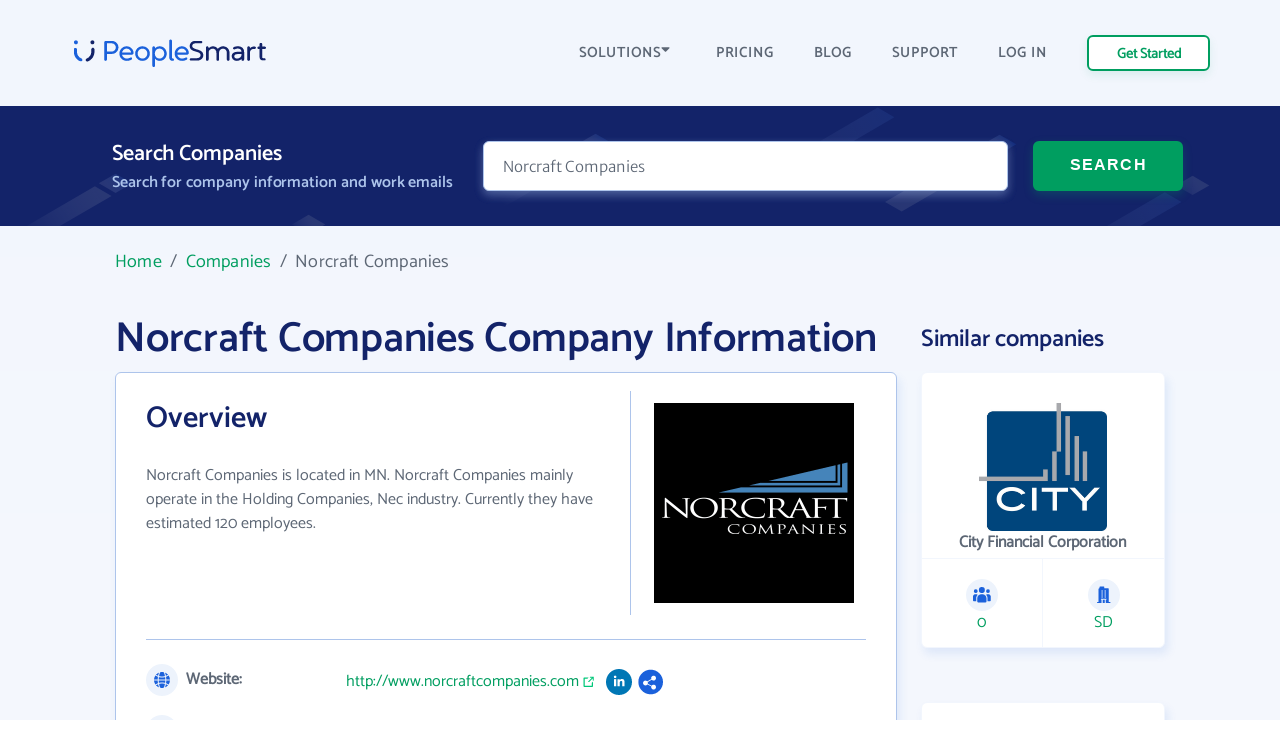

--- FILE ---
content_type: text/html; charset=UTF-8
request_url: https://www.peoplesmart.com/companies/norcraft-companies/8503656
body_size: 11071
content:
<!DOCTYPE html>
<html lang="en">

<head>
    <meta charset="UTF-8">
    <meta http-equiv="X-UA-Compatible" content="IE=edge">
            <meta name="robots" content="noarchive">
        <title>Norcraft Companies Employee Directory - Email Address Format, Phone Numbers | PeopleSmart</title>
    <meta name="description" content="Norcraft Companies business profile, headquartered inMN. See business details and contact information. Browse employee directory for email addresses &amp; phone numbers.">
    <meta name="viewport" content="width=device-width, initial-scale=1.0">
            <link rel="canonical" href="https://www.peoplesmart.com/companies/norcraft-companies/8503656" />
        <link rel="shortcut icon" type="image/png" href="https://www.peoplesmart.com/profile/assets/dist/img/favicon.ico" />

    <script async>
        const regularFont = new FontFace("Catamaran", "url(/profile/assets/dist/fonts/catamaran-v8-latin-regular.woff2)", {
          style: 'normal', weight: 'normal'
         });
        const boldFont = new FontFace("Catamaran-SemiBold", "url(/profile/assets/dist/fonts/catamaran-v8-latin-600.woff2)", {
          style: 'normal', weight: 600
         });
        const merriWeatherFont = new FontFace("Merriweather Sans Light", "url(/profile/assets/dist/fonts/merriweather-sans-v14-latin-300.woff2)", {
          style: 'normal', weight: 300
        });
        Promise.all([regularFont.load(), boldFont.load(), merriWeatherFont.load()]).then(() => {
          document.fonts.add(regularFont);
          document.fonts.add(boldFont);
          document.fonts.add(merriWeatherFont);
        })
        .catch(error => {
            console.error(error);
        });
    </script>

        <link rel="preload" href="https://www.peoplesmart.com/profile/assets/dist/css/critical.590a7396.bundle.css" as="style" onload="this.onload=null;this.rel='stylesheet'">
    <noscript><link rel="stylesheet"href="https://www.peoplesmart.com/profile/assets/dist/css/critical.590a7396.bundle.css"></noscript>
    <link rel="preload" href="https://www.peoplesmart.com/profile/assets/dist/css/app.a77b3327.bundle.css" as="style" onload="this.onload=null;this.rel='stylesheet'">
    <noscript><link rel="stylesheet"href="https://www.peoplesmart.com/profile/assets/dist/css/app.a77b3327.bundle.css"></noscript>

    <script defer>
      const assets = [
        "https://www.peoplesmart.com/profile/assets/dist/css/noncritical.ef28936f.bundle.css"
      ];
      window.addEventListener('load', () => {
        assets.forEach(asset => {
          let link = document.createElement('link');
          link.rel = 'stylesheet';
          link.type = 'text/css';
          link.href = asset;
          document.head.appendChild(link);
        });
      });
    </script>
    <link href="https://googleads.g.doubleclick.net" rel="preconnect" crossorigin="anonymous">
<link href="https://www.googletagmanager.com" rel="preconnect" crossorigin>
<link href="https://www.google-analytics.com" rel="preconnect" crossorigin="anonymous">

    <!-- STYLES -->
    <style >
    </style>

            <script type="application/ld+json">{"@context":"http:\/\/schema.org","@type":"WebPage","@id":"https:\/\/www.peoplesmart.com","name":"Norcraft Companies Employee Directory - Email Address Format, Phone Numbers | PeopleSmart","description":"Norcraft Companies business profile, headquartered inMN. See business details and contact information. Browse employee directory for email addresses & phone numbers.","publisher":{"@type":"Brand","name":"PeopleSmart"}}</script>
            <script type="application/ld+json">{"@context":"http:\/\/schema.org","@type":"Organization","name":"PeopleSmart","url":"https:\/\/www.peoplesmart.com","logo":"https:\/\/frcdn.peoplesmart.com\/assets\/img\/cb3d974edde6235e260259d70f3e2f1f.png"}</script>
            <script type="application/ld+json">{"@context":"http:\/\/schema.org","@type":"BreadcrumbList","itemListElement":[{"@type":"ListItem","position":1,"item":{"@id":"https:\/\/www.peoplesmart.com\/","name":"Home"}},{"@type":"ListItem","position":2,"item":{"@id":"https:\/\/www.peoplesmart.com\/companies\/","name":"Companies"}},{"@type":"ListItem","position":3,"item":{"@id":"https:\/\/www.peoplesmart.com\/companies\/norcraft-companies\/8503656\/","name":"Norcraft Companies"}}]}</script>
            <script type="application/ld+json">{"@context":"http:\/\/schema.org","@type":"FAQPage","mainEntity":[{"@type":"Question","name":"What is Norcraft Companies\u0027s website address?","acceptedAnswer":{"@type":"Answer","text":"Norcraft Companies\u0027s website address is <a target=\u0027_blank\u0027 rel=\u0027noopener noreferrer\u0027 href=\u0027http:\/\/www.norcraftcompanies.com\u0027>http:\/\/www.norcraftcompanies.com<\/a>"}},{"@type":"Question","name":"What is Norcraft Companies\u0027s phone number?","acceptedAnswer":{"@type":"Answer","text":"Norcraft Companies\u0027s phone number is +1 (800) 297-xxxx"}},{"@type":"Question","name":"How many email formats does Norcraft Companies use?","acceptedAnswer":{"@type":"Answer","text":"Norcraft Companies uses 5 email formats"}},{"@type":"Question","name":"How many employees work at Norcraft Companies?","acceptedAnswer":{"@type":"Answer","text":"Approximately 120 employees work at Norcraft Companies"}},{"@type":"Question","name":"Where is Norcraft Companies located?","acceptedAnswer":{"@type":"Answer","text":"Norcraft Companies is located in 3020 Denmark Ave, MN 55121"}}]}</script>
    
    <script
  type="text/javascript"
  src="https://app.termly.io/resource-blocker/062688a2-e2a2-41a4-be28-16a82bd20045?autoBlock=on"
></script>

<script async>
  (function(i,s,o,g,r,a,m){i['GoogleAnalyticsObject']=r;i[r]=i[r]||function(){
  (i[r].q=i[r].q||[]).push(arguments)},i[r].l=1*new Date();a=s.createElement(o),
  m=s.getElementsByTagName(o)[0];a.async=1;a.src=g;m.parentNode.insertBefore(a,m)
  })(window,document,'script','https://www.google-analytics.com/analytics.js','ga');
  ga('create', 'UA-546951-27', 'auto', {allowLinker: true});
</script>

<!-- Google Tag Manager -->

<script async>(function(w,d,s,l,i){w[l]=w[l]||[];w[l].push({'gtm.start':
new Date().getTime(),event:'gtm.js'});var f=d.getElementsByTagName(s)[0],
j=d.createElement(s),dl=l!='dataLayer'?'&l='+l:'';j.async=true;j.src=
'https://www.googletagmanager.com/gtm.js?id='+i+dl;f.parentNode.insertBefore(j,f);
})(window,document,'script','dataLayer','GTM-PVGF4RR');</script>

    <script>
    var isIE11 = /Trident.*rv[ :]*11\./.test(navigator.userAgent);
    if (isIE11) {
      document.head.innerHTML += '<link rel="stylesheet" href="https://www.peoplesmart.com/profile/assets/dist/css/ie11.31d5d557.bundle.css">'
      document.head.innerHTML += '<link rel="stylesheet" href="https://www.peoplesmart.com/profile/assets/dist/css/critical.590a7396.bundle.css">'
      document.head.innerHTML += '<link rel="stylesheet" href="https://www.peoplesmart.com/profile/assets/dist/css/app.a77b3327.bundle.css">'
      document.head.innerHTML += '<link rel="stylesheet" href="https://www.peoplesmart.com/profile/assets/dist/css/noncritical.ef28936f.bundle.css">'
    }
  </script>

</head>

<body>
    <!-- Google Tag Manager (noscript) -->
    <noscript><iframe src="https://www.googletagmanager.com/ns.html?id=GTM-PVGF4RR" height="0"
        width="0" style="display:none;visibility:hidden" loading="lazy"></iframe></noscript>

    <!-- HEADER: MENU + HEROE SECTION -->
    <header id="header" class="company-page__header">
  <div class="header-topbar"> 
    <div class="grid-cont">
      <div class="grid-row grid-row_aic dynamic-header__cont">
        <div class="grid-col grid-col_auto">
          <a href="https://www.peoplesmart.com/" class="logo">
            <img
              src="https://www.peoplesmart.com/profile/assets/dist/img/company-profile/img-ps-logo.svg"
              alt="logo"
            />
          </a>
        </div>
        <div class="grid-col grid-col_auto is-hidden-desktop">
          <div class="grid-row">
            <div class="start-trial mr-4 is-hidden-mobile btn-signup ">
              <a href="https://www.peoplesmart.com/lp/70c1c4/3/subscribe" class="button button_xs header-start-trial__button" rel="nofollow"
              data-event="dl" data-category="View Report" data-action="Click" data-label="Nav CTA Button">Get Started</a>
            </div>
            <button type="button" class="close-nav-button is-hidden"><img	
              src="https://www.peoplesmart.com/profile/assets/dist/img/header-icons/cross.svg" title="Close" alt="Close">
            </button>	
            <button id="burger-search" class="menu-toggle mobile-menu-trigger burger"><img 
              src="https://www.peoplesmart.com/profile/assets/dist/img/header-icons/menu.svg" alt="Menu" width="20" height="16" aria-label="Menu trigger" class="header__icon">
            </button>  
          </div>
        </div>
        <div class="grid-col grid-col_auto is-hidden-touch">
          <div class="company-header-links">
            <div class="company-header-element dropdown">
              <button class="company-header-dropdown">SOLUTIONS <img
                src="https://www.peoplesmart.com/profile/assets/dist/img/header-icons/caret-down.svg"
                alt="open menu"
              /> </button>           
              <div class="js-section-menu-wrapper section-menu-wrapper">
              <section class="sections-menu">
                <section class="section-group">
                  <p class="title">Features</p>
                  <a class="section-item" href="https://www.peoplesmart.com/our-data/" data-track="ga" data-ga-action="Solutions" data-ga-label="Our Data">
                    <span class="section-item__title">Our data</span>
                    <span class="section-item__body">AI powered confidence and high accuracy</span>
                  </a>
                  <a class="section-item" href="https://www.peoplesmart.com/lead-enrichment/" data-track="ga" data-ga-action="Solutions" data-ga-label="Lead Enrichment">
                    <span class="section-item__title">Lead enrichment</span>
                    <span class="section-item__body">Enhance your customer data</span>
                  </a>
                  <a class="section-item" href="https://www.peoplesmart.com/find-leads/" data-track="ga" data-ga-action="Solutions" data-ga-label="Contact Search">
                    <span class="section-item__title">Contact search</span>
                    <span class="section-item__body">Search over 100M targeted leads</span>
                  </a>
                  <a class="section-item" href="https://www.peoplesmart.com/chrome-extension/" data-track="ga" data-ga-action="Solutions" data-ga-label="Chrome Extension">
                    <span class="section-item__title">Chrome Extension</span>
                    <span class="section-item__body">Get contact info for LinkedIn profiles</span>
                  </a>
                </section>
                <section class="section-group">
                  <p class="title">Solutions</p>
                  <a class="section-item" href="https://www.peoplesmart.com/recruiters/" data-track="ga" data-ga-action="Solutions" data-ga-label="Recruitment">
                    <span class="section-item__title">Recruitment</span>
                    <span class="section-item__body">Speed up recruitment process</span>
                  </a>
                  <a class="section-item" href="https://www.peoplesmart.com/sales-leads/" data-track="ga" data-ga-action="Solutions" data-ga-label="Sales">
                    <span class="section-item__title">Sales</span>
                    <span class="section-item__body">Enhance sales by making smart decisions</span>
                  </a>
                </section>
                <section class="section-group">
                  <p class="title">Company</p>
                  <a class="section-item" href="https://www.peoplesmart.com/about-us/" data-track="ga" data-ga-action="Solutions" data-ga-label="About">
                    <span class="section-item__title">About us</span>
                    <span class="section-item__body">Who we are</span>
                  </a>
                  <a class="section-item" href="https://www.peoplesmart.com/competitors/" data-track="ga" data-ga-action="Solutions" data-ga-label="Competitors">
                    <span class="section-item__title">Why PeopleSmart</span>
                    <span class="section-item__body">How we are better than the competition</span>
                  </a>
                </section>
              </section>
            </div>   
            </div>
            <div class="company-header-element">
              <a href="https://www.peoplesmart.com/pricing/">
                PRICING
              </a>
            </div>
            
            <div class="company-header-element">
              <a href="https://www.peoplesmart.com/blog/">
                BLOG
              </a>
            </div>

            <div class="company-header-element">
              <a href="https://support.peoplesmart.com/hc/en-us" rel="nofollow">
                SUPPORT
              </a>
            </div>

            <div class="company-header-element btn-login ">
              <a href="https://www.peoplesmart.com/login">
                LOG IN
              </a>
            </div>
            <div class="company-header-element btn-logout is-hidden">
              <a class="button button-primary-outlined">
                Log Out
              </a>
            </div>
            <div class="company-header-element is-hidden">
                          </div>
            <div class="start-trial btn-signup ">
              <a href="https://www.peoplesmart.com/lp/70c1c4/3/subscribe" class="button button_xs header-start-trial__button btn-signup" rel="nofollow"
              data-event="dl" data-category="View Report" data-action="Click" data-label="Nav CTA Button">Get Started</a>
            </div>
          </div>
        </div>
      </div>
    </div>
  </div>
  <!-- Search form-->
  <div class="company-search">
    <form action="#" rel="nofollow" data-people-flow="https://www.peoplesmart.com/lp/70c1c4/2/building-report?" data-company-flow="https://www.peoplesmart.com/lp/70c1c4/3/subscribe" class="company-search__form" autocomplete="off" novalidate>
  <div class="grid-row">
    <div class="grid-col grid-col_auto">
      <h3 class="search-form-title">Search Companies</h3>
      <h4 class="search-form-subtitle">Search for company information and work emails </h4>
    </div>
    <div class="header__form">
      <div class="grid-col search__form__people">
        <div class="company-search__input">
          <div class="ps-input bn">
            <input type="text" id="bn" name="bn" placeholder="Company name…" value="Norcraft Companies" required />
          </div>
        </div>
      </div>
      <div class="grid-col grid-col_auto search__form__submit">
        <button
          type="submit"
          class="company-header-search__button button"
        >
          SEARCH
        </button>
      </div>
    </div>
  </div>
</form>
  </div>
  <div id="mobile-nav" class="mobile-nav mobile-side">
  <div class="sidebar-item side-close-button">
    <button class="button button-primary-outlined btn-logout is-hidden">Log Out</button>
    <div class="">
      <a href="https://www.peoplesmart.com/lp/70c1c4/3/subscribe" class="button button-primary-outlined btn-signup " rel="nofollow"
        data-event="dl" data-category="View Report" data-action="Click" data-label="Nav CTA Button">Get Started</a>

      <a href="https://www.peoplesmart.com/login" class="button-link pr-0 has-text-weight-bold btn-login ">Log In</a>
    </div>
    <button type="button" class="close-nav-button is-hidden"><img	
      src="https://www.peoplesmart.com/profile/assets/dist/img/header-icons/cross.svg" title="Close" alt="Close">
    </button>	
  </div>
    <section class="sidebar-item sections-menu">
  <section class="section-group">
    <p class="title">Features</p>
    <a class="section-item" href="https://www.peoplesmart.com/our-data/" data-track="ga" data-ga-action="Solutions" data-ga-label="Our Data">
      <span class="section-item__title">Our data</span>
      <span class="section-item__body">AI powered confidence and high accuracy</span>
    </a>
    <a class="section-item" href="https://www.peoplesmart.com/lead-enrichment/" data-track="ga" data-ga-action="Solutions" data-ga-label="Lead Enrichment">
      <span class="section-item__title">Lead enrichment</span>
      <span class="section-item__body">Enhance your customer data</span>
    </a>
    <a class="section-item" href="https://www.peoplesmart.com/find-leads/" data-track="ga" data-ga-action="Solutions" data-ga-label="Contact Search">
      <span class="section-item__title">Contact search</span>
      <span class="section-item__body">Search over 100M targeted leads</span>
    </a>
    <a class="section-item" href="https://www.peoplesmart.com/chrome-extension/" data-track="ga" data-ga-action="Solutions" data-ga-label="Chrome Extension">
      <span class="section-item__title">Chrome Extension</span>
      <span class="section-item__body">Get contact info for LinkedIn profiles</span>
    </a>
  </section>
  <section class="section-group">
    <p class="title">Solutions</p>
    <a class="section-item" href="https://www.peoplesmart.com/recruiters/" data-track="ga" data-ga-action="Solutions" data-ga-label="Recruitment">
      <span class="section-item__title">Recruitment</span>
      <span class="section-item__body">Speed up recruitment process</span>
    </a>
    <a class="section-item" href="https://www.peoplesmart.com/sales-leads/" data-track="ga" data-ga-action="Solutions" data-ga-label="Sales">
      <span class="section-item__title">Sales</span>
      <span class="section-item__body">Enhance sales by making smart decisions</span>
    </a>
  </section>
  <section class="section-group">
    <p class="title">Company</p>
    <a class="section-item" href="https://www.peoplesmart.com/about-us/" data-track="ga" data-ga-action="Solutions" data-ga-label="About">
      <span class="section-item__title">About us</span>
      <span class="section-item__body">Who we are</span>
    </a>
    <a class="section-item" href="https://www.peoplesmart.com/competitors/" data-track="ga" data-ga-action="Solutions" data-ga-label="Competitors">
      <span class="section-item__title">Why PeopleSmart</span>
      <span class="section-item__body">How we are better than the competition</span>
    </a>
  </section>
  <div class="sidebar-item clickable-row">
    <a href="https://www.peoplesmart.com/pricing/">
      PRICING
    </a>
  </div>
  <div class="sidebar-item clickable-row">
    <a href="https://www.peoplesmart.com/blog/">
      BLOG
    </a>
  </div>
  <div class="sidebar-item clickable-row">
    <a href="https://support.peoplesmart.com/hc/en-us" rel="nofollow" >
      SUPPORT
    </a>
  </div>
</div>
</header>

    <!-- CONTENT -->
    
<div class="page">  
  <div class="container is-max-widescreen">
    <main class="company-page__content">
      <div class="breadcrumbs">
            <a href="/">Home</a> &nbsp;/&nbsp;
                <a href="/companies/">Companies</a> &nbsp;/&nbsp;
                <em>Norcraft Companies</em>
      </div>
      <div class="columns is-desktop is-multiline">
        <div class="column is-full-touch is-9-desktop">
          <div class="company-headline">
            <h1 class="company-headline__title">Norcraft Companies Company Information</h1>
          </div>
                          <div class="info company-overview">
   
    <div class="columns is-mobile">
        <div class="column is-two-thirds-tablet">
            <h2 class="company-profile__title"><span>Overview</span></h2>
            <p class="company-profile-info">
                    Norcraft Companies is located in MN.
Norcraft Companies mainly operate in the Holding Companies, Nec industry.
Currently they have estimated 120 employees.
            </p>
        </div>
                    <div class="column company-profile__logo">
                <figure class="image">
                    <img src="https://img.fullcontact.com/static/57535eea590b2d7a6f01f30195fd9a96_9c668c076e6f849b172d156687de2296c69ee5124e6506432d05afc9c72081f3" alt="logo" width="128" height="128">
                </figure>
            </div>
            </div>
    <hr>
    <dl class="company-overview__list">
        <dt><img loading="lazy" src="https://www.peoplesmart.com/profile/assets/dist/img/company/overview/url.svg" alt="url icon" width="32" height="32" class="company-overview__icon">
            Website:
        </dt>
        <dd class="company-profile-info__header company-overview__website">
            <a href="http://www.norcraftcompanies.com" target="_blank" rel="noopener noreferrer"  class="company-profile__extlink mr-2">http://www.norcraftcompanies.com</a>
                            <div class="company-overview__socials">
                                            <img loading="lazy" src="https://www.peoplesmart.com/profile/assets/dist/img/social-media/linkedin.svg" alt="Social" height="26" width="26" />
                                            <img loading="lazy" src="https://www.peoplesmart.com/profile/assets/dist/img/social-media/default.svg" alt="Social" height="26" width="26" />
                                    </div>
                    </dd>
    </dl>
    <dl class="company-overview__list">
        <dt><img loading="lazy" src="https://www.peoplesmart.com/profile/assets/dist/img/company/overview/size.svg" alt="size company icon" width="32" height="32" class="company-overview__icon">
            Size:
        </dt>
        <dd class="company-profile-info__header size">
            <p>120 employees</p>
        </dd>
    </dl>
    <dl class="company-overview__list">
                    <dt><img loading="lazy" src="https://www.peoplesmart.com/profile/assets/dist/img/company/overview/hq.svg" alt="headquarters icon" width="32" height="32" class="company-overview__icon">
                Headquarters:
            </dt>
            <dd class="company-profile-info__header location">
                <a>3020 Denmark Ave, MN 55121 </a>
            </dd>
            </dl>
    <dl class="company-overview__list phone">
                    <dt><img loading="lazy" src="https://www.peoplesmart.com/profile/assets/dist/img/company/overview/phone.svg" alt="phone icon" width="32" height="32" class="company-overview__icon">
                Phone Number:
            </dt>
                            <dd class="company-profile-info__header">
                    <a href="https://www.peoplesmart.com/lp/88dce3/3/building-report?" class="phone-number"
                    data-event="dl" data-category="View Report" data-action="Click" data-label="Company Phone Links" rel="nofollow">+1 (800) 297-xxxx</a>
                                     </dd>
                            <dd class="company-profile-info__header">
                    <a href="https://www.peoplesmart.com/lp/88dce3/3/building-report?" class="phone-number"
                    data-event="dl" data-category="View Report" data-action="Click" data-label="Company Phone Links" rel="nofollow">1-651 234-xxxx</a>
                                     </dd>
                        </dl>

    <dl class="company-overview__list">
                            <dt><img loading="lazy" src="https://www.peoplesmart.com/profile/assets/dist/img/company/overview/industry.svg" alt="industry icon" class="company-overview__icon"  width="32" height="32">
                Industry:
            </dt>
            <dd class="company-profile-info__header industry">
                <p>Holding Companies, Nec</p>
            </dd>
            </dl>
</div>
                        <div class="employees info">
        <div class="is-flex is-justify-content-space-between">
            <h2 class="employees__title info__title"><span>Employees at Norcraft Companies</span></h2>
            <span class="mt- is-hidden-mobile">Showing 3 of 39</span>
        </div>
        <!-- Employee List Desktop/Tablet -->
        <div class="table-container is-hidden-mobile">
            <table class="table is-fullwidth">
                <thead>
                    <tr>
                        <th>JOB TITLE</th>
                        <th>WORK EMAIL</th>
                        <th>WORK PHONE</th>
                        <th>LOCATION</th>
                        <th></th>
                    </tr>
                </thead>
                <tbody>
                                    <tr>
                        <th>Vice President Of It</th>
                        <td><a href="https://www.peoplesmart.com/lp/88dce3/3/building-report?company=Norcraft+Companies&position=vice+president+of+IT" class="is-underlined" rel="nofollow">@norcraftcompanies.com</a></td>
                        <td><a href="https://www.peoplesmart.com/lp/88dce3/3/building-report?company=Norcraft+Companies&position=vice+president+of+IT" class="is-underlined" rel="nofollow">+1 (952) 368-xxxx</a></td>
                        <td>Chaska, Minnesota</td>
                        <td><a href="https://www.peoplesmart.com/lp/88dce3/3/building-report?company=Norcraft+Companies&position=vice+president+of+IT" class="button button--outline has-text-centered" rel="nofollow"
                        data-event="dl" data-category="View Report" data-action="Click" data-label="View Profile CTA Button">VIEW <span class="is-hidden-touch">PROFILE</span></a></td>
                    </tr>
                                    <tr>
                        <th>Vice President Human Resources</th>
                        <td><a href="https://www.peoplesmart.com/lp/88dce3/3/building-report?company=Norcraft+Companies&position=vice+president+human+resources" class="is-underlined" rel="nofollow">@bgprod.com</a></td>
                        <td><a href="https://www.peoplesmart.com/lp/88dce3/3/building-report?company=Norcraft+Companies&position=vice+president+human+resources" class="is-underlined" rel="nofollow">+1 (316) 841-xxxx</a></td>
                        <td>Wichita, Kansas</td>
                        <td><a href="https://www.peoplesmart.com/lp/88dce3/3/building-report?company=Norcraft+Companies&position=vice+president+human+resources" class="button button--outline has-text-centered" rel="nofollow"
                        data-event="dl" data-category="View Report" data-action="Click" data-label="View Profile CTA Button">VIEW <span class="is-hidden-touch">PROFILE</span></a></td>
                    </tr>
                                    <tr>
                        <th>Vice President Of Continuous Improvement</th>
                        <td><a href="https://www.peoplesmart.com/lp/88dce3/3/building-report?company=Norcraft+Companies&position=vice+president+of+continuous+improvement" class="is-underlined" rel="nofollow">@norcraftcompanies.com</a></td>
                        <td><a href="https://www.peoplesmart.com/lp/88dce3/3/building-report?company=Norcraft+Companies&position=vice+president+of+continuous+improvement" class="" rel="nofollow"><div class="has-text-centered">-</div></a></td>
                        <td>Young, West Virginia</td>
                        <td><a href="https://www.peoplesmart.com/lp/88dce3/3/building-report?company=Norcraft+Companies&position=vice+president+of+continuous+improvement" class="button button--outline has-text-centered" rel="nofollow"
                        data-event="dl" data-category="View Report" data-action="Click" data-label="View Profile CTA Button">VIEW <span class="is-hidden-touch">PROFILE</span></a></td>
                    </tr>
                                </tbody>
            </table>
        </div>

        <!-- Employee List Mobile -->
        <div class="is-hidden-tablet">
                                                <div class="employees_item">
                        <div class="columns is-mobile mb-0">
                            <div class="column is-7">
                                <div class="has-text-weight-bold">Vice President Of It</div>
                                                                    Chaska, Minnesota                                                            </div>
                            <div class="column">
                                <a href="https://www.peoplesmart.com/lp/88dce3/3/building-report?company=Norcraft+Companies&position=vice+president+of+IT" class="button button--outline has-text-centered" rel="nofollow">View</a>
                            </div>
                        </div>
                                                    <div class="employees_item__datapoint">
                                <img loading="lazy" src="https://www.peoplesmart.com/profile/assets/dist/img/company/overview/email.svg" alt="contact icon" class="company-overview__icon">
                                <a href="https://www.peoplesmart.com/lp/88dce3/3/building-report?company=Norcraft+Companies&position=vice+president+of+IT" class="is-underlined"
                                data-event="dl" data-category="View Report" data-action="Click" data-label="Email Links">@norcraftcompanies.com</a>
                            </div>
                                                                            <div class="employees_item__datapoint">
                                <img loading="lazy" src="https://www.peoplesmart.com/profile/assets/dist/img/company/overview/phone.svg" alt="phone icon" class="company-overview__icon">
                                <a href="https://www.peoplesmart.com/lp/88dce3/3/building-report?company=Norcraft+Companies&position=vice+president+of+IT" data-event="dl" data-category="View Report" data-action="Click" data-label="Work Phone Links">+1 (952) 368-xxxx</a>
                            </div>
                                            </div>
                                                                <div class="employees_item">
                        <div class="columns is-mobile mb-0">
                            <div class="column is-7">
                                <div class="has-text-weight-bold">Vice President Human Resources</div>
                                                                    Wichita, Kansas                                                            </div>
                            <div class="column">
                                <a href="https://www.peoplesmart.com/lp/88dce3/3/building-report?company=Norcraft+Companies&position=vice+president+human+resources" class="button button--outline has-text-centered" rel="nofollow">View</a>
                            </div>
                        </div>
                                                    <div class="employees_item__datapoint">
                                <img loading="lazy" src="https://www.peoplesmart.com/profile/assets/dist/img/company/overview/email.svg" alt="contact icon" class="company-overview__icon">
                                <a href="https://www.peoplesmart.com/lp/88dce3/3/building-report?company=Norcraft+Companies&position=vice+president+human+resources" class="is-underlined"
                                data-event="dl" data-category="View Report" data-action="Click" data-label="Email Links">@bgprod.com</a>
                            </div>
                                                                            <div class="employees_item__datapoint">
                                <img loading="lazy" src="https://www.peoplesmart.com/profile/assets/dist/img/company/overview/phone.svg" alt="phone icon" class="company-overview__icon">
                                <a href="https://www.peoplesmart.com/lp/88dce3/3/building-report?company=Norcraft+Companies&position=vice+president+human+resources" data-event="dl" data-category="View Report" data-action="Click" data-label="Work Phone Links">+1 (316) 841-xxxx</a>
                            </div>
                                            </div>
                                                                <div class="employees_item">
                        <div class="columns is-mobile mb-0">
                            <div class="column is-7">
                                <div class="has-text-weight-bold">Vice President Of Continuous Improvement</div>
                                                                    Young, West Virginia                                                            </div>
                            <div class="column">
                                <a href="https://www.peoplesmart.com/lp/88dce3/3/building-report?company=Norcraft+Companies&position=vice+president+of+continuous+improvement" class="button button--outline has-text-centered" rel="nofollow">View</a>
                            </div>
                        </div>
                                                    <div class="employees_item__datapoint">
                                <img loading="lazy" src="https://www.peoplesmart.com/profile/assets/dist/img/company/overview/email.svg" alt="contact icon" class="company-overview__icon">
                                <a href="https://www.peoplesmart.com/lp/88dce3/3/building-report?company=Norcraft+Companies&position=vice+president+of+continuous+improvement" class="is-underlined"
                                data-event="dl" data-category="View Report" data-action="Click" data-label="Email Links">@norcraftcompanies.com</a>
                            </div>
                                                                    </div>
                                    </div>
                <nav class="employee_pagination pagination is-rounded is-centered is-hidden-mobile" role="navigation" aria-label="pagination">
            <a class="pagination-previous is-disabled" >
                <img loading="lazy" src="https://www.peoplesmart.com/profile/assets/dist/img/symbols/chevron-left.svg"
                alt="previous pagination icon" class="contact-info__icon"></a>
            <a class="pagination-next " href="https://www.peoplesmart.com/companies/norcraft-companies/8503656/2/">
                <img loading="lazy" src="https://www.peoplesmart.com/profile/assets/dist/img/symbols/chevron-right.svg"
                alt="next pagination icon" class="contact-info__icon"></a>
            <ul class="pagination-list">
                                    <li>
                                                    <a class="pagination-link is-current"
                            aria-label="Goto page 1"
                            >
                                1                            </a>
                                            </li>
                                    <li>
                                                    <a class="pagination-link "
                            aria-label="Goto page 2"
                            href="https://www.peoplesmart.com/companies/norcraft-companies/8503656/2/">
                                2                            </a>
                                            </li>
                            </ul>
        </nav>
                <div class="employee_pagination is-hidden-tablet">
                            <div class="employees__see-more">
                    <a class="button button--outline button--blue" href="https://www.peoplesmart.com/companies/norcraft-companies/8503656/2/">Load more results</a>
                </div>
                    </div>

        <div class="info info--blue mb-0 employee-search">
            <img loading="lazy" src="https://www.peoplesmart.com/profile/assets/dist/img/company/overview/employee-search.svg" alt="contact card icon" width="70" height="70" class="mb-4">
            <p>Enter an employee name to <strong>search</strong> and <strong>verify</strong> work emails, phone numbers and social links etc.</p>
            <form action="https://www.peoplesmart.com/lp/70c1c4/3/subscribe" rel="nofollow" data-people-flow="https://www.peoplesmart.com/lp/70c1c4/3/subscribe" data-company-flow="" class="search__form" autocomplete="off" novalidate>
                <div class="ps-input mr-4">
                    <input placeholder="Employee name..." type="text" id="fn" name="fn" value="" required />
                </div>
                <button
                    type="submit"
                    class="button"
                    data-event="dl" data-category="View Report" data-action="Click" data-label="Employee Search CTA Button"
                >
                    SEARCH
                </button>
            </form>

        </div>
    </div>
          <div class="info">
    <h2 class="company-profile__title">Norcraft Companies' Email Format</h2>
    <p class="mb-5">
        We found 5 email formats used by <a href="https://www.peoplesmart.com/lp/88dce3/3/building-report?" rel="nofollow">Norcraft Companies</a> employees. The most common <strong>Norcraft Companies email format</strong> is 
        first.last ex.<strong>(jane.doe@norcraftcompanies.com)</strong> being used 83% of the time.
    </p>
    <div class="columns">
        <div class="column is-full-mobile is-7-tablet">
            <!-- Email Format Desktop/Tablet -->
            <div class="table-container is-hidden-mobile has-scrollbar-tablet">
                <table class="table email-formats is-striped is-fullwidth">
                    <thead>
                        <tr>
                            <th>FORMAT</th>
                            <th>EMAIL</th>
                            <th>%</th>
                            <th></th>
                        </tr>
                    </thead>
                    <tbody>
                                            <tr>
                            <th>First.last</th>
                            <td><a href="https://www.peoplesmart.com/lp/88dce3/3/building-report?"
                            data-event="dl" data-category="View Report" data-action="Click" data-label="Email Format" rel="nofollow">
                                jane.doe@norcraftcompanies.com                            </a></td>
                            <td>83%</td>
                            <td><span class="dot"></span></td>
                        </tr>
                                            <tr>
                            <th>First_initial Last</th>
                            <td><a href="https://www.peoplesmart.com/lp/88dce3/3/building-report?"
                            data-event="dl" data-category="View Report" data-action="Click" data-label="Email Format" rel="nofollow">
                                jdoe@norcraftcompanies.com                            </a></td>
                            <td>12%</td>
                            <td><span class="dot"></span></td>
                        </tr>
                                            <tr>
                            <th>First</th>
                            <td><a href="https://www.peoplesmart.com/lp/88dce3/3/building-report?"
                            data-event="dl" data-category="View Report" data-action="Click" data-label="Email Format" rel="nofollow">
                                jane@norcraftcompanies.com                            </a></td>
                            <td>2%</td>
                            <td><span class="dot"></span></td>
                        </tr>
                                            <tr>
                            <th>First Last</th>
                            <td><a href="https://www.peoplesmart.com/lp/88dce3/3/building-report?"
                            data-event="dl" data-category="View Report" data-action="Click" data-label="Email Format" rel="nofollow">
                                janedoe@norcraftcompanies.com                            </a></td>
                            <td>2%</td>
                            <td><span class="dot"></span></td>
                        </tr>
                                            <tr>
                            <th>Others</th>
                            <td><a href="https://www.peoplesmart.com/lp/88dce3/3/building-report?"
                            data-event="dl" data-category="View Report" data-action="Click" data-label="Email Format" rel="nofollow">
                                @norcraftcompanies.com                            </a></td>
                            <td>2%</td>
                            <td><span class="dot"></span></td>
                        </tr>
                                        </tbody>
                </table>
            </div>
            <!-- Email Format Mobile -->
            <div class="is-hidden-tablet m-3">
                                    <div class="columns is-mobile mb-5 email-formats__item">
                        <div class="column is-flex is-flex-direction-column is-9">
                            <strong>first.last</strong>
                            <a href="https://www.peoplesmart.com/lp/88dce3/3/building-report?" data-event="dl" data-category="View Report" data-action="Click" data-label="Email Format" rel="nofollow">
                                jane.doe@norcraftcompanies.com                            </a>
                        </div>
                        <div class="column is-align-self-center has-text-centered">83%</div>
                    </div>
                                    <div class="columns is-mobile mb-5 email-formats__item">
                        <div class="column is-flex is-flex-direction-column is-9">
                            <strong>first_initial last</strong>
                            <a href="https://www.peoplesmart.com/lp/88dce3/3/building-report?" data-event="dl" data-category="View Report" data-action="Click" data-label="Email Format" rel="nofollow">
                                jdoe@norcraftcompanies.com                            </a>
                        </div>
                        <div class="column is-align-self-center has-text-centered">12%</div>
                    </div>
                                    <div class="columns is-mobile mb-5 email-formats__item">
                        <div class="column is-flex is-flex-direction-column is-9">
                            <strong>first</strong>
                            <a href="https://www.peoplesmart.com/lp/88dce3/3/building-report?" data-event="dl" data-category="View Report" data-action="Click" data-label="Email Format" rel="nofollow">
                                jane@norcraftcompanies.com                            </a>
                        </div>
                        <div class="column is-align-self-center has-text-centered">2%</div>
                    </div>
                                    <div class="columns is-mobile mb-5 email-formats__item">
                        <div class="column is-flex is-flex-direction-column is-9">
                            <strong>first last</strong>
                            <a href="https://www.peoplesmart.com/lp/88dce3/3/building-report?" data-event="dl" data-category="View Report" data-action="Click" data-label="Email Format" rel="nofollow">
                                janedoe@norcraftcompanies.com                            </a>
                        </div>
                        <div class="column is-align-self-center has-text-centered">2%</div>
                    </div>
                                    <div class="columns is-mobile mb-5 email-formats__item">
                        <div class="column is-flex is-flex-direction-column is-9">
                            <strong>others</strong>
                            <a href="https://www.peoplesmart.com/lp/88dce3/3/building-report?" data-event="dl" data-category="View Report" data-action="Click" data-label="Email Format" rel="nofollow">
                                @norcraftcompanies.com                            </a>
                        </div>
                        <div class="column is-align-self-center has-text-centered">2%</div>
                    </div>
                            </div>
        </div>
        <!-- Email Format Chart -->
        <div class="column is-5">
            <div id="emailFormatsChart" class="email-chart is-flex is-justify-content-center is-align-items-center" style="height: 100%; width: 100%" data-company-id="8503656">
                <span class="bulma-loader-mixin"></span>
                <canvas class="is-hidden"></canvas>
            </div>
        </div>
    </div>
</div>
              <div class="faq-section">
    <div class="info">
        <h2 class="main-title ">Frequently Asked Questions About Norcraft Companies</h2>
                <div class="question-card">
            <h3 class="sub-title">What is Norcraft Companies's website address?</h3>
            <span class="answer"> Norcraft Companies's website address is <a target='_blank' rel='noopener noreferrer' href='http://www.norcraftcompanies.com'>http://www.norcraftcompanies.com</a></span>
        </div>
                <div class="question-card">
            <h3 class="sub-title">What is Norcraft Companies's phone number?</h3>
            <span class="answer"> Norcraft Companies's phone number is +1 (800) 297-xxxx</span>
        </div>
                <div class="question-card">
            <h3 class="sub-title">How many email formats does Norcraft Companies use?</h3>
            <span class="answer"> Norcraft Companies uses 5 email formats</span>
        </div>
                <div class="question-card">
            <h3 class="sub-title">How many employees work at Norcraft Companies?</h3>
            <span class="answer"> Approximately 120 employees work at Norcraft Companies</span>
        </div>
                <div class="question-card">
            <h3 class="sub-title">Where is Norcraft Companies located?</h3>
            <span class="answer"> Norcraft Companies is located in 3020 Denmark Ave, MN 55121</span>
        </div>
            </div>
    </div>
        </div>
                <div class="column is-3-desktop similar-companies">
          <div class="company-headline">
    <h2 class="info__title">Similar companies</h2>
</div>
<div class="columns is-mobile is-multiline">
            <div class="column is-full-desktop">
            <a href="https://www.peoplesmart.com/companies/city-financial-corporation/2531404/">
                <div class="info info--shadow is-clickable">
                    <div class="similar-companies__logo">
                        <figure class="image is-128x128">
                            <img src="https://img.fullcontact.com/static/9875102d19d952b0b9a98278cd29be8d_1ebbc76c0aacec29e7470118adf3301fdfd40e657523873a15f84e490d99f5d5" alt="similar logo company" loading="lazy" width="100" />
                        </figure>
                        <p class="similar-companies__title">City Financial Corporation</p>
                    </div>
                <div class="similar-companies__stats columns is-mobile">
                        <div class="column">
                            <img src="https://www.peoplesmart.com/profile/assets/dist/img/company/overview/size.svg" alt="size company icon" loadding="lazy" width="32" height="32">
                            <p class="has-text-grey">0</p>
                        </div>
                                                <div class="column">
                            <img src="https://www.peoplesmart.com/profile/assets/dist/img/company/overview/hq.svg" alt="headquarters icon" loading="lazy" width="32" height="32">
                            <p class="has-text-grey">SD</p>
                        </div>
                                            </div>
                </div>
            </a>
        </div>
            <div class="column is-full-desktop">
            <a href="https://www.peoplesmart.com/companies/paragon-offshore-plc/8949190/">
                <div class="info info--shadow is-clickable">
                    <div class="similar-companies__logo">
                        <figure class="image is-128x128">
                            <img src="https://img.fullcontact.com/static/e61131b2ed7d065864db41cc169524c1_3788a8ae1f07bd0af7cf8b15e99bd66048b70473b0f541d1b996380f66fa99ce" alt="similar logo company" loading="lazy" width="100" />
                        </figure>
                        <p class="similar-companies__title">Paragon Offshore plc</p>
                    </div>
                <div class="similar-companies__stats columns is-mobile">
                        <div class="column">
                            <img src="https://www.peoplesmart.com/profile/assets/dist/img/company/overview/size.svg" alt="size company icon" loadding="lazy" width="32" height="32">
                            <p class="has-text-grey">0</p>
                        </div>
                                                <div class="column">
                            <img src="https://www.peoplesmart.com/profile/assets/dist/img/company/overview/hq.svg" alt="headquarters icon" loading="lazy" width="32" height="32">
                            <p class="has-text-grey">SD</p>
                        </div>
                                            </div>
                </div>
            </a>
        </div>
            <div class="column is-full-desktop">
            <a href="https://www.peoplesmart.com/companies/verso-corporation/12504819/">
                <div class="info info--shadow is-clickable">
                    <div class="similar-companies__logo">
                        <figure class="image is-128x128">
                            <img src="https://img.fullcontact.com/static/e4a211d4fb4cb14bee5f78ec958b7b56_86610064299210e5e9706975147f6dfa9f6f6b8b375904ae2d8f255c97bb6d18" alt="similar logo company" loading="lazy" width="100" />
                        </figure>
                        <p class="similar-companies__title">Verso Corporation</p>
                    </div>
                <div class="similar-companies__stats columns is-mobile">
                        <div class="column">
                            <img src="https://www.peoplesmart.com/profile/assets/dist/img/company/overview/size.svg" alt="size company icon" loadding="lazy" width="32" height="32">
                            <p class="has-text-grey">0</p>
                        </div>
                                                <div class="column">
                            <img src="https://www.peoplesmart.com/profile/assets/dist/img/company/overview/hq.svg" alt="headquarters icon" loading="lazy" width="32" height="32">
                            <p class="has-text-grey">SD</p>
                        </div>
                                            </div>
                </div>
            </a>
        </div>
            <div class="column is-full-desktop">
            <a href="https://www.peoplesmart.com/companies/laboratoires-lohmann-rauscher/7183573/">
                <div class="info info--shadow is-clickable">
                    <div class="similar-companies__logo">
                        <figure class="image is-128x128">
                            <img src="" alt="similar logo company" loading="lazy" width="100" />
                        </figure>
                        <p class="similar-companies__title">LABORATOIRES LOHMANN & RAUSCHER</p>
                    </div>
                <div class="similar-companies__stats columns is-mobile">
                        <div class="column">
                            <img src="https://www.peoplesmart.com/profile/assets/dist/img/company/overview/size.svg" alt="size company icon" loadding="lazy" width="32" height="32">
                            <p class="has-text-grey">0</p>
                        </div>
                                                <div class="column">
                            <img src="https://www.peoplesmart.com/profile/assets/dist/img/company/overview/hq.svg" alt="headquarters icon" loading="lazy" width="32" height="32">
                            <p class="has-text-grey">SD</p>
                        </div>
                                            </div>
                </div>
            </a>
        </div>
            <div class="column is-full-desktop">
            <a href="https://www.peoplesmart.com/companies/marriott-vacations-worldwide-corporation/7486377/">
                <div class="info info--shadow is-clickable">
                    <div class="similar-companies__logo">
                        <figure class="image is-128x128">
                            <img src="https://img.fullcontact.com/static/144e53cf72070ea1fb97245216cbdabd_7f65d0a774152d25a0d478d6d13f85858bc054978f3cbcf1f72de15ef0d55c4a" alt="similar logo company" loading="lazy" width="100" />
                        </figure>
                        <p class="similar-companies__title">Marriott Vacations Worldwide Corporation</p>
                    </div>
                <div class="similar-companies__stats columns is-mobile">
                        <div class="column">
                            <img src="https://www.peoplesmart.com/profile/assets/dist/img/company/overview/size.svg" alt="size company icon" loadding="lazy" width="32" height="32">
                            <p class="has-text-grey">0</p>
                        </div>
                                                <div class="column">
                            <img src="https://www.peoplesmart.com/profile/assets/dist/img/company/overview/hq.svg" alt="headquarters icon" loading="lazy" width="32" height="32">
                            <p class="has-text-grey">SD</p>
                        </div>
                                            </div>
                </div>
            </a>
        </div>
    </div>
        </div>
              </div>
    </main>
  </div>
</div>


    <!-- BANNER -->
    <section class="banner lazy">
  <div class="banner-container">
    <div class="banner-title">
      Get the prospecting tool that gets more leads
    </div>
    <div class="banner-subtitle">
      Start your 7-day trail now
    </div>
    <form class="banner-content banner-mail__form" id="emailForm" action="#" rel="nofollow" data-subscribe-flow="https://www.peoplesmart.com/lp/70c1c4/3/subscribe" autocomplete="off">
      <div class="ps-input">
        <input type="text" class="banner-input" placeholder="Enter your work email" id="emailInput" name="emailInput" value="" autocomplete="off"></input>
      </div>
      <div class="start-trial">
        <input class="button button_xs other-employees start-trial__button" rel="nofollow" type="submit" value="START TRIAL" id="btn-submit"
        data-event="dl" data-category="View Report" data-action="Click" data-label="Start Trial Footer"/>
      </div>
    </form>
    <div class="banner-disclaimer">
      By clicking “Start Trial”, you represent that you are over 18 years of age and have agreed to our
      <a href="https://www.peoplesmart.com/terms/" rel="noopener">Terms of Use</a>
      and
      <a href="https://www.peoplesmart.com/privacy-policy/" rel="noopener">Privacy Policy</a>
      and you agree to receive email from 
      <a href="https://www.peoplesmart.com/" rel="noopener">PeopleSmart.com</a>
      . We’ll never sell your information or use your data as a part of our search results.
    </div>
  </div>
</section>
</div>

    <!-- FOOTER: DEBUG INFO + COPYRIGHTS -->
    <footer>
  <div class="container is-max-widescreen">
    <div class="row footer-row">
      <div class="columns is-multiline is-mobile mt-1">
        <dl class="column footer-column is-2-widescreen is-4-desktop is-4-tablet is-12-mobile pt-0 pb-0 m-b-md">
          <dt class="footer-column__title is-uppercase">About Us</dt>
          <dd>
            <a href="https://www.peoplesmart.com/about-us/">About PeopleSmart</a>
          </dd>
          <dd>
            <a href="https://www.ltvco.com/partners/">Affiliates</a>
          </dd>
          <dd>
            <a href="https://www.peoplesmart.com/blog/">Blog</a>
          </dd>
        </dl>
        <dl class="column footer-column is-2-widescreen is-5-desktop is-5-tablet is-12-mobile pt-0 pb-0 m-b-md">
          <dt class="footer-column__title is-uppercase">Solutions</dt>
          <dd><a href="https://www.peoplesmart.com/find-leads/">Contact Search</a></dd>
          <dd><a href="https://www.peoplesmart.com/lead-enrichment/">Lead Enrichment</a></dd>
          <dd><a href="https://www.peoplesmart.com/our-data/">Our Data</a></dd>
          <dd><a href="https://www.peoplesmart.com/phone-number-lookup/">Reverse Phone Lookup</a></dd>
          <dd><a href="https://www.peoplesmart.com/email-lookup-search/">Email Lookup</a></dd>
          <dd><a href="https://chrome.google.com/webstore/detail/peoplesmart-find-b2b-emai/gpmcdaocjaodfgpniloimojpldldihfn">Chrome Extension (New!)</a></dd>
        </dl>
        <dl class="column footer-column is-2-widescreen is-3-desktop is-3-tablet is-12-mobile pt-0 pb-0 m-b-md">
          <dt class="footer-column__title is-uppercase">Help</dt>
          <dd>
            <a href="https://www.peoplesmart.com/contact-us/">Contact Us</a>
          </dd>
          <dd>
            <a href="https://support.peoplesmart.com/hc/en-us">Help Center</a>
          </dd>
          <dd>
            <a href="https://www.peoplesmart.com/svc/optout/search/contact_optouts">Do Not Sell or Share My Personal Information</a>
          </dd>
        </dl>
        <dl class="column footer-column is-3-widescreen is-4-desktop is-4-tablet is-11-mobile pt-0 pb-0 m-b-md">
          <dt class="footer-column__title is-uppercase">Browse</dt>
          <dd>
            <a href="https://www.peoplesmart.com/sitemap/">Sitemap</a>
          </dd>

          <dt class="footer-column__title is-uppercase mt-2">Company Directory</dt>
          <div class="footer-directory">
                          <dd>
              <a href="https://www.peoplesmart.com/companies/a/">
                                                A                              </a>
              </dd>
                          <dd>
              <a href="https://www.peoplesmart.com/companies/b/">
                                                B                              </a>
              </dd>
                          <dd>
              <a href="https://www.peoplesmart.com/companies/c/">
                                                C                              </a>
              </dd>
                          <dd>
              <a href="https://www.peoplesmart.com/companies/de/">
                                                <span>D</span>                                  <span>E</span>                              </a>
              </dd>
                          <dd>
              <a href="https://www.peoplesmart.com/companies/fg/">
                                                <span>F</span>                                  <span>G</span>                              </a>
              </dd>
                          <dd>
              <a href="https://www.peoplesmart.com/companies/hi/">
                                                <span>H</span>                                  <span>I</span>                              </a>
              </dd>
                          <dd>
              <a href="https://www.peoplesmart.com/companies/jkl/">
                                                <span>J</span>                                  <span>K</span>                                  <span>L</span>                              </a>
              </dd>
                          <dd>
              <a href="https://www.peoplesmart.com/companies/m/">
                                                M                              </a>
              </dd>
                          <dd>
              <a href="https://www.peoplesmart.com/companies/no/">
                                                <span>N</span>                                  <span>O</span>                              </a>
              </dd>
                          <dd>
              <a href="https://www.peoplesmart.com/companies/p/">
                                                P                              </a>
              </dd>
                          <dd>
              <a href="https://www.peoplesmart.com/companies/qr/">
                                                <span>Q</span>                                  <span>R</span>                              </a>
              </dd>
                          <dd>
              <a href="https://www.peoplesmart.com/companies/s/">
                                                S                              </a>
              </dd>
                          <dd>
              <a href="https://www.peoplesmart.com/companies/t/">
                                                T                              </a>
              </dd>
                          <dd>
              <a href="https://www.peoplesmart.com/companies/uvwxyz/">
                                                <span>U</span>                                  <span>V</span>                                  <span>W</span>                                  <span>X</span>                                  <span>Y</span>                                  <span>Z</span>                                  <span>#</span>                              </a>
              </dd>
                      </div>
        </dl>
        <dl class="column footer-column is-3-widescreen is-5-desktop is-5-tablet is-12-mobile p-0-desktop m-b-md">
                    <div class="customer-service-wrapper">
            <dt class="footer-column__title is-uppercase">Contact</dt>
            <dd>
              <a href="mailto:support@peoplesmart.com" class="text-nowrap">
                <img src="https://www.peoplesmart.com/profile/assets/dist/img/footer/email.svg" class="footer-icons" alt="Email" loading="lazy" width="20" height="21">support@peoplesmart.com
              </a>
            </dd>
            <dd>
              <a href="tel:1-267-846-5087">
                <img src="https://www.peoplesmart.com/profile/assets/dist/img/footer/phone.svg" class="footer-icons" alt="Phone" loading="lazy" width="20" height="21">1-267-846-5087
              </a>
            </dd>
            <dd class="footer-column_text is-flex align-items-start">
              <img src="https://www.peoplesmart.com/profile/assets/dist/img/footer/clock.svg"class="footer-icons" alt="Clock" loading="lazy" width="20" height="21" style="margin-top: 2px;">Open daily 6 am - 11:30 pm EST.
            </dd>
            <dd class="footer-column_text is-flex align-items-start mr-md-3">
              <img src="https://www.peoplesmart.com/profile/assets/dist/img/footer/us-flag.svg"class="footer-icons us-flag" alt="US flag" loading="lazy" width="20" height="21" style="margin-top: 2px;"><span>Phone support proudly based in the US.</span>
            </dd>
            <dd class="social-media-icons">
              <a href="https://www.facebook.com/PeopleSmartcom" class="pr-2">
                <span class="sr-only">Facebook</span>
                <img src="https://www.peoplesmart.com/profile/assets/dist/img/social-media/facebook.svg" alt="Facebook" loading="lazy" width="23" height="23" >
              </a>
              <a href="https://www.linkedin.com/company/ltvpeoplesmart" class="pr-2">
                <span class="sr-only">LinkedIn</span>
                <img src="https://www.peoplesmart.com/profile/assets/dist/img/social-media/linkedin.svg" alt="LinkedIn" loading="lazy" width="23" height="23" >
              </a>
              <a href="https://x.com/PeopleSmartcom" class="pr-2">
                <span class="sr-only">X</span>
                <img src="https://www.peoplesmart.com/profile/assets/dist/img/social-media/x.svg" alt="X" loading="lazy" width="23" height="23">
              </a>
            </dd>
          </div>
                  </dl>
      </div>
    </div>
    <div class="disclaimer">
      <p>
        At PeopleSmart, our mission is to help companies leverage professional contact data to grow their business. PeopleSmart does 
        not provide private investigator services or consumer reports, and is not a consumer reporting agency as defined under the 
        Fair Credit Reporting Act. You may not use our service or the information provided to make decisions about employment, admission, 
        consumer credit, insurance, tenant screening or any other purpose that would require FCRA compliance.
      </p>
      <div class="row">
        <div class="columns is-gapless">
          <div class="column">
            <p>
              © 2026 PeopleSmart LLC. All rights reserved. PeopleSmart® and the PeopleSmart logo are registered trademarks of PeopleSmart LLC.
            </p>
          </div>
          <div class="column has-text-right-desktop has-text-right-tablet mb-2">
            <a href="https://www.peoplesmart.com/terms/" target="_blank" rel="nofollow noopener">Terms of Use</a> |
            <a href="https://www.peoplesmart.com/privacy-policy/" target="_blank" rel="nofollow noopener">Privacy Policy</a>
          </div>
        </div>
      </div>
    </div>

  </div>
  <div class="acsb-container">
    <div class="container is-max-widescreen">
      <span data-acsb="trigger" aria-label="Open accessibility interface" class="AccessibilityIcon AccessibilityIcon--large acsb-trigger-hidden acsb-ready" tabindex="0" role="button" style="display: flex;align-items: center;color: #0f2d8f;padding: 5px 0;width: 150px;font-size: 14px;cursor: pointer;">
        Accessibility
        <svg xmlns="http://www.w3.org/2000/svg" width="40" height="20" style="margin-left: 5px;">
          <g fill="none" fill-rule="nonzero">
            <rect class="ada-icon-bg" width="40" height="20" fill="#0F2D8F" rx="10"></rect>
            <path class="ada-icon" fill="#FFF" d="M18.854 2.5a1.354 1.354 0 100 2.709 1.354 1.354 0 000-2.709zm-.57 3.125c-.838.002-.992.532-.992.965v5.102c0 .438.351.793.788.791l3.61-.016s1.242 1.89 1.865 2.833c.186.283.434.533.793.533.473 0 .908-.387.856-.86a1.118 1.118 0 00-.173-.527c-.555-.831-1.655-2.628-2.26-3.303a.825.825 0 00-.614-.295l-2.984.01V7.683L21.3 9.16a.675.675 0 00.762-1.113l-3.321-2.3c-.115-.08-.328-.122-.457-.122zm8.127 1.25a.204.204 0 00-.143.057l-2.682 2.604h-3.801a.198.198 0 00-.202.196v.072c0 .11.09.196.202.196h3.908c.06 0 .119-.023.153-.057l2.761-2.681a.193.193 0 000-.279l-.053-.051a.204.204 0 00-.143-.057zm-9.69 1.458a4.775 4.775 0 00-3.388 4.585c0 2.666 2.156 4.79 4.75 4.79 1.986 0 3.716-1.243 4.417-3.025l-.714-1.077a3.747 3.747 0 01-3.704 3.031c-2.111 0-3.771-1.689-3.771-3.719 0-1.566.991-2.926 2.41-3.466V8.333z"></path>
          </g>
        </svg>
      </span>
    </div>
  </div>
</footer>

    <!-- SCRIPTS -->

    <script type="text/javascript" src="https://www.peoplesmart.com/profile/assets/dist/third_party/validate.min.js" defer></script>
    <script src="https://www.peoplesmart.com/profile/assets/dist/js/runtime.e81ed310.bundle.js" defer></script>
    <script src="https://www.peoplesmart.com/profile/assets/dist/js/vendors.21e2d7eb.bundle.js" defer></script>
    <script src="https://www.peoplesmart.com/profile/assets/dist/js/app.005e719e.bundle.js" defer></script>
    <script src="https://www.peoplesmart.com/profile/assets/dist/js/charts.c91a2efd.bundle.js" defer></script>
    <!-- -->

    <!-- ACSB ADA compliance -->
<script type="text/javascript" async>
  (function(document, tag) {
    const loaded = sessionStorage.getItem("acsb_loaded");
    if (loaded) {
      var script = document.createElement(tag);
      var element = document.getElementsByTagName('body')[0];
      script.src = 'https://acsbap.com/apps/app/assets/js/acsb.js';
      script.async = true;
      script.defer = true;
      (typeof element === 'undefined' ? document.getElementsByTagName('html')[0] : element).appendChild(script);
      script.onload = function() { acsbJS.init({ hideMobile: false, hideTrigger: true, position : 'left'}); };
    }
  }(document, 'script'));
</script>
</body>

</html>
